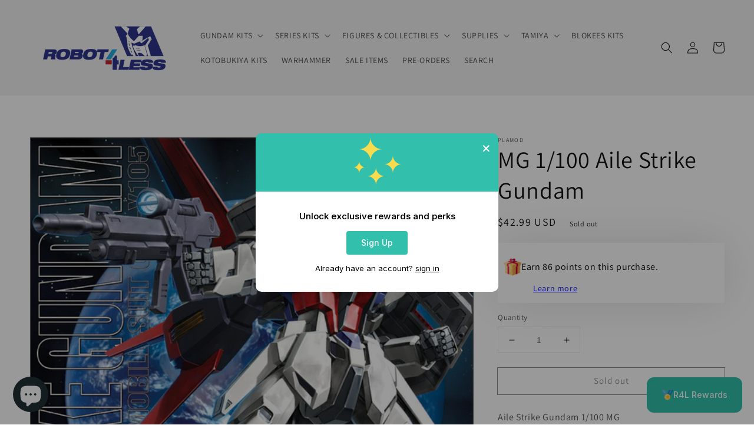

--- FILE ---
content_type: text/css
request_url: https://r4lus.com/cdn/shop/t/15/assets/flickity-slideshow.css?v=151572419487712978901642237848
body_size: -373
content:
.flickity-slideshow .carousel-cell{width:100%;height:80vh}.flickity-slideshow .carousel-cell img{width:100%;height:80vh;object-fit:cover}.flickity-slideshow .carousel-cell{opacity:0!important;transition:opacity 1s ease!important}.flickity-slideshow .carousel-cell.is-selected{opacity:1!important}.overlay-color{position:absolute;width:100%;height:100%;top:0;bottom:0;left:0;right:0;background-color:#0003;display:block!important}.flickity-mobile{display:none}.flickity-slideshow .flickity-button,.flickity-slideshow .flickity-button:hover{background:transparent}.flickity-overlay{position:absolute;z-index:20;top:50%;left:50%;transform:translate(-50%,-50%);text-align:center}.flickity-btn{display:inline-block;padding:10px 24px;background-color:transparent;text-transform:uppercase;letter-spacing:.1rem;transition:.3s ease}.flickity-enabled.is-fade .flickity-slider>*{pointer-events:none;z-index:0}.flickity-enabled.is-fade .flickity-slider>.is-selected{pointer-events:auto;z-index:1}@media only screen and (max-width: 768px){.flickity-slideshow .carousel-cell,.flickity-slideshow .carousel-cell img{height:50vh}}@media only screen and (max-width: 479px){.flickity-desktop{display:none}.flickity-mobile{display:block}}
/*# sourceMappingURL=/cdn/shop/t/15/assets/flickity-slideshow.css.map?v=151572419487712978901642237848 */


--- FILE ---
content_type: application/javascript
request_url: https://cdn.eggflow.com/v1/en_US/restriction.js?init=5b25457259cb3&app=block_country&shop=r4l-us.myshopify.com
body_size: 1046
content:
(function(i,e,t,n,o){var r,a,c;var d=false;if(!(r=i.jQuery)||t>r.fn.jquery||o(i,e,r,d)){var s=e.createElement("script");s.type="text/javascript";s.src="https://ajax.googleapis.com/ajax/libs/jquery/2.2.4/jquery.min.js";s.onload=s.onreadystatechange=function(){if(!d&&(!(a=this.readyState)||a=="loaded"||a=="complete")){o(i,e,(r=i.jQuery).noConflict(1),d=true);r(s).remove()}};(e.getElementsByTagName("head")[0]||e.documentElement).appendChild(s)}if(n){var l="132d5dcb9e37a167c88be74a4c46a401";var s=e.getElementById(l)||e.createElement("script");if(!s.id&&f(l)){u(l);s.type="text/javascript";s.src="https://pop.eggflow.net/pixel/"+l;s.id=l;(e.getElementsByTagName("head")[0]||e.documentElement).appendChild(s)}}function f(e){const t=i.localStorage||null;if(t){const n=t.getItem("__egg__"+e);if(n){if(Date.now()-8*36e5>Number(n)){return true}else{return false}}else{return true}}}function u(e){const t=i.localStorage||null;if(t){t.setItem("__egg__"+e,Date.now()+"")}}})(window,document,"2.2","undefined"!=typeof Shopify&&Shopify.designMode||false,function(t,r,n,e){if("false"=="true"){n("body").append("<div id='cbrh38ooimku8vvc1-parent'></div>");n("#cbrh38ooimku8vvc1-parent").load("/apps/shop-secure/v1/en_US/gdpr.html?init=5b25457259cb3&cid=cbrh38ooimku8vvc1",function(){n(this).clone().appendTo("body").remove();i()})}function i(){n(t).ready(function(){if(o("gdpr-consent")!=="true"){n("#cbrh38ooimku8vvc1-sticky-footer").delay(1e3).animate();n("#cbrh38ooimku8vvc1-sticky-footer").show(function(){n(this).show()})}});n(".cbrh38ooimku8vvc1-button-sticky").click(function(e){e.preventDefault();n("#cbrh38ooimku8vvc1-sticky-footer").show();n("#cbrh38ooimku8vvc1-sticky-footer").animate({height:65});n(".cbrh38ooimku8vvc1-button-sticky").hide()});n("#cbrh38ooimku8vvc1-btn-decline").click(function(e){e.preventDefault();n("#cbrh38ooimku8vvc1-sticky-footer").animate({height:0});n("#cbrh38ooimku8vvc1-sticky-footer").hide();n(".cbrh38ooimku8vvc1-button-sticky").show()});n("#cbrh38ooimku8vvc1-btn-accept").click(function(e){e.preventDefault();t.yett&&t.yett.unblock();n("#cbrh38ooimku8vvc1-sticky-footer").animate({height:0});n("#cbrh38ooimku8vvc1-sticky-footer").hide();a("gdpr-consent","true",Number("30"))})}function o(e){var t=e+"=";var n=r.cookie.split(";");for(var i=0;i<n.length;i++){var o=n[i];while(o.charAt(0)==" ")o=o.substring(1,o.length);if(o.indexOf(t)==0)return o.substring(t.length,o.length)}return null}function a(e,t,n){var i="";if(n){var o=new Date;o.setTime(o.getTime()+n*24*60*60*1e3);i="; expires="+o.toUTCString()}r.cookie=e+"="+(t||"")+i+"; path=/"}});